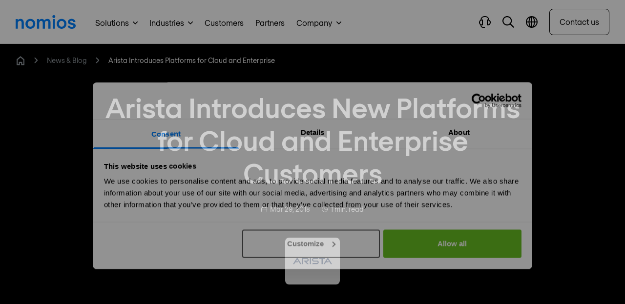

--- FILE ---
content_type: image/svg+xml
request_url: https://d2ka2attjrjsw4.cloudfront.net/images/Partners/1-Partner-logos/Arista-Networks.svg
body_size: 2584
content:
<?xml version="1.0" encoding="UTF-8"?>
<svg xmlns="http://www.w3.org/2000/svg" id="Laag_1" data-name="Laag 1" viewBox="0 0 500 500">
  <defs>
    <style>.cls-1{fill:#1a3767;}</style>
  </defs>
  <title>Tekengebied 1</title>
  <path class="cls-1" d="M170.74,257.43a90.81,90.81,0,0,0,10.18-.3,23.12,23.12,0,0,0,19.62-25.2c-.94-11.42-11.12-20.77-22.91-20.77H113.81v77.69h14.68v-64.6c.56,0,1-.09,1.37-.09q24,0,48,0a9.35,9.35,0,0,1,3,.51c4.69,1.6,7.29,6.27,6.46,11.45a9.61,9.61,0,0,1-9.73,8.39q-19.78,0-39.57,0h-1.5a8.89,8.89,0,0,0,1.65,2q6,5.77,12,11.53,15.78,15.11,31.59,30.17a2.86,2.86,0,0,0,1.79.7c5.61.05,11.21,0,16.82,0h1.24l-32.9-31.5Z"></path>
  <path class="cls-1" d="M306.86,243.15q-19.58,0-39.16,0a15.73,15.73,0,0,1-3.82-.37,9.42,9.42,0,0,1-7.07-10.54,9.54,9.54,0,0,1,9.54-8.07q24.48,0,48.95,0a2.22,2.22,0,0,0,2.19-1.21c2.19-3.56,4.45-7.07,6.69-10.61.2-.33.37-.68.66-1.2h-1.45q-28.75,0-57.5,0a21.84,21.84,0,0,0-3.7.33,22.43,22.43,0,0,0-7.85,41.09c4.56,2.85,9.56,3.5,14.79,3.48,12.55-.06,25.1,0,37.65,0,5.61,0,9.64,4.11,9.64,9.81s-4,9.92-9.69,9.92H269c-4.69,0-9.38,0-14.07,0a1.84,1.84,0,0,0-1.37.57c-2.65,4.07-5.24,8.18-8,12.5.49,0,.71.05.93.05q30.41,0,60.81,0a20.87,20.87,0,0,0,5-.68c10.36-2.6,17-11.49,17-22.56A22.32,22.32,0,0,0,306.86,243.15Z"></path>
  <path class="cls-1" d="M60.77,213.46a4.66,4.66,0,0,0-4.27-2.31,30.46,30.46,0,0,1-3.31,0c-2.75-.26-4.52.93-6,3.25q-22,34.83-44.1,69.6c-1,1.57-2,3.16-3.11,4.94H1.56c4.41,0,8.82,0,13.23,0a2.11,2.11,0,0,0,2.08-1.14c4.24-6.78,8.56-13.5,12.8-20.27a2.25,2.25,0,0,1,2.18-1.23c9.1.05,18.21,0,27.31.05a2.12,2.12,0,0,0,2.08-1.16c2.11-3.45,4.31-6.84,6.47-10.26.21-.34.39-.69.77-1.35H38.54c5.3-8.37,10.47-16.51,15.76-24.85.49.76.84,1.29,1.17,1.82q18,28.45,36.06,56.92A2.74,2.74,0,0,0,94.26,289c4.27-.09,8.55,0,12.82,0h1.47a8.71,8.71,0,0,0-.41-.77Z"></path>
  <path class="cls-1" d="M499,287.3q-13.06-20.58-26.12-41.18Q462.63,230,452.38,213.77a5.05,5.05,0,0,0-4.79-2.63q-1.86.09-3.72,0a5.13,5.13,0,0,0-4.89,2.71q-23.3,36.78-46.62,73.54c-.29.45-.53.92-.89,1.54,5.06,0,9.92,0,14.78,0a2,2,0,0,0,2-1.06c4.25-6.77,8.57-13.49,12.8-20.27a2.45,2.45,0,0,1,2.42-1.3c9.06.05,18.11,0,27.17.05a2,2,0,0,0,2-1.08c1.33-2.21,2.74-4.35,4.12-6.53,1-1.61,2-3.23,3.23-5.14h-30l15.75-24.83c.36.52.58.81.78,1.12l10.92,17.22q12.94,20.42,25.91,40.82a2.05,2.05,0,0,0,1.3.94c5.05.07,10.1,0,15.41,0C499.57,288.23,499.3,287.76,499,287.3Z"></path>
  <path class="cls-1" d="M408.94,224.15h1.67V211.1c-.47,0-.83-.07-1.19-.07q-34.59.06-69.2.11a1.81,1.81,0,0,0-1.75,1c-2.28,3.66-4.61,7.29-6.92,10.94-.18.29-.3.61-.53,1.07h34.92v64.69h14.71V287q0-30.33,0-60.66c0-2.43-.3-2.16,2.09-2.16Q395.85,224.14,408.94,224.15Z"></path>
  <path class="cls-1" d="M215.53,288.86H230V211.29H215.53Z"></path>
</svg>
